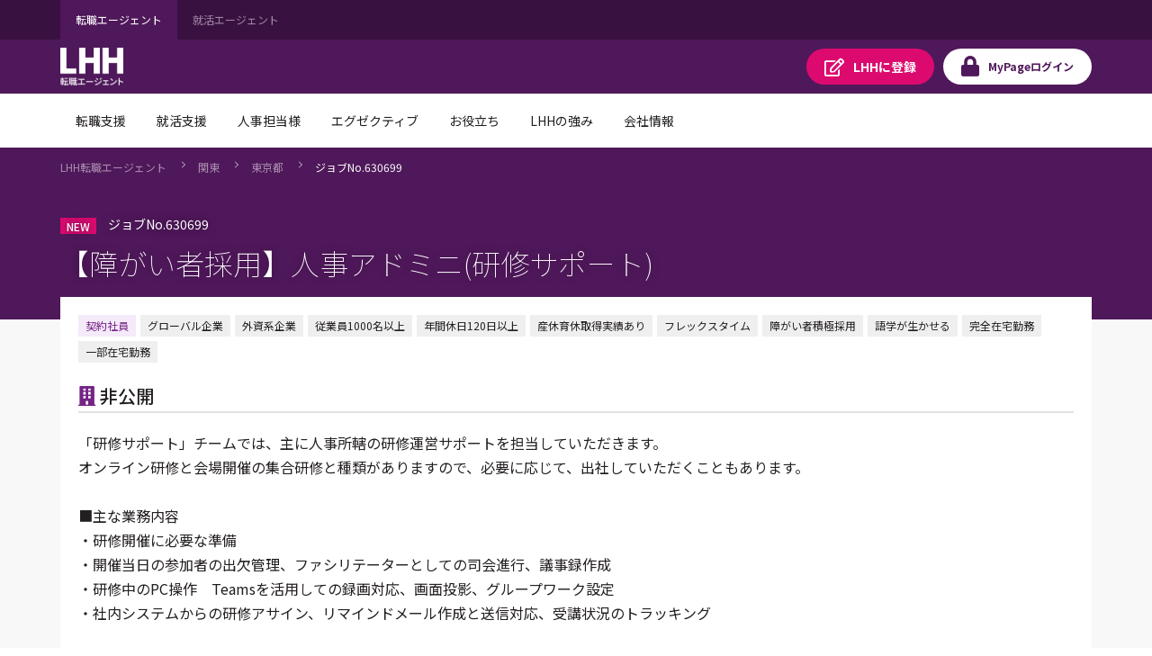

--- FILE ---
content_type: text/html;charset=UTF-8
request_url: https://jp.lhh.com/job/PO_JobDetailP?jobno=630699
body_size: 84370
content:

<!DOCTYPE HTML>

    <head>
<script src="/mypage/static/111213/js/perf/stub.js" type="text/javascript"></script><script src="/mypage/faces/a4j/g/3_3_3.Finalorg.ajax4jsf.javascript.AjaxScript?rel=1762203680000" type="text/javascript"></script><script src="/jslibrary/1752551382258/ui-sfdc-javascript-impl/SfdcCore.js" type="text/javascript"></script><script src="/jslibrary/1746634855258/sfdc/IframeThirdPartyContextLogging.js" type="text/javascript"></script><script src="/mypage/static/111213/js/picklist4.js" type="text/javascript"></script><script src="/jslibrary/1686615502258/sfdc/VFState.js" type="text/javascript"></script><script src="/mypage/resource/1760497914000/PortalFilesSpring/js/jquery.js" type="text/javascript"></script><link class="user" href="/mypage/resource/1760497914000/PortalFilesSpring/css/master.css" rel="stylesheet" type="text/css" /><script src="/jslibrary/1647410351258/sfdc/NetworkTracking.js" type="text/javascript"></script><script>try{ NetworkTracking.init('/_ui/networks/tracking/NetworkTrackingServlet', 'network', '06610000001HOGe'); }catch(x){}try{ NetworkTracking.logPageView();}catch(x){}</script><script>(function(UITheme) {
    UITheme.getUITheme = function() { 
        return UserContext.uiTheme;
    };
}(window.UITheme = window.UITheme || {}));</script><meta HTTP-EQUIV="PRAGMA" CONTENT="NO-CACHE" />
<meta HTTP-EQUIV="Expires" content="Mon, 01 Jan 1990 12:00:00 GMT" />

    <meta charset="utf-8" />
    <meta content="IE=edge" http-equiv="X-UA-Compatible" />
    <meta content="width=device-width,initial-scale=1" name="viewport" />
    <meta content="telephone=no,address=no,email=no" name="format-detection" />
    <link href="/mypage/resource/1680489959000/favicon/Spring/favicon.ico" rel="shortcut icon" />

    <title>&#12304;&#38556;&#12364;&#12356;&#32773;&#25505;&#29992;&#12305;&#20154;&#20107;&#12450;&#12489;&#12511;&#12491;(&#30740;&#20462;&#12469;&#12509;&#12540;&#12488;)&#65288;630699&#65289;&#65372;LHH&#36578;&#32887;&#12456;&#12540;&#12472;&#12455;&#12531;&#12488;</title>
        <meta content="「研修サポート」チームでは、主に人事所轄の研修運営サポートを担当していただきます。
オンライン研修と会場開催の集合研修と種類がありますので、必要に応じて、出社していただくこともあります。

■主な業務内容
・研修開催に必要な準備
・開催当日の参加者の出欠管理、ファシリテーターとしての司会進行、議事録作成
・研修中のPC操作　Teamsを活用しての録画対応、画面投影、グループワーク設定
・社内システムからの研修アサイン、リマインドメール作成と送信対応、受講状況のトラッキング

研修運営に関わる業務がメインですが、社内システムへの申請業務もご担当いただきます。

※本ポジションは、EYストラテジー・アンド・コンサルティング株式会社に出向となります。
※チームを担当する管理者は、障害者職業⽣活相談員、職場適応援助者、キャリアコンサルタント、メンタルヘルスマネジメント検定取得者といった、障がい者雇⽤に理解がある社員です。適性や特性を配慮した業務指⽰のもと、発達障がいや精神障がいをお持ちのメンバーと⾝体に障がいのある⽅も含め60名以上が活躍しています。
※入社後、障がい特性やスキル・強み等を考慮し、配属チームを変更することがあります。" name="description" />
        <meta content="転職,転職エージェント,転職情報,転職サイト,転職支援,求人,求人情報,LHH転職エージェント" name="keywords" />
        <meta content="https://jp.lhh.com/job/PO_JobDetailP?jobno=630699" property="og:url" />
        <meta content="article" property="og:type" />
        <meta content="【障がい者採用】人事アドミニ(研修サポート)（630699）｜LHH転職エージェント" property="og:title" />
        <meta content="「研修サポート」チームでは、主に人事所轄の研修運営サポートを担当していただきます。
オンライン研修と会場開催の集合研修と種類がありますので、必要に応じて、出社していただくこともあります。

■主な業務内容
・研修開催に必要な準備
・開催当日の参加者の出欠管理、ファシリテーターとしての司会進行、議事録作成
・研修中のPC操作　Teamsを活用しての録画対応、画面投影、グループワーク設定
・社内システムからの研修アサイン、リマインドメール作成と送信対応、受講状況のトラッキング

研修運営に関わる業務がメインですが、社内システムへの申請業務もご担当いただきます。

※本ポジションは、EYストラテジー・アンド・コンサルティング株式会社に出向となります。
※チームを担当する管理者は、障害者職業⽣活相談員、職場適応援助者、キャリアコンサルタント、メンタルヘルスマネジメント検定取得者といった、障がい者雇⽤に理解がある社員です。適性や特性を配慮した業務指⽰のもと、発達障がいや精神障がいをお持ちのメンバーと⾝体に障がいのある⽅も含め60名以上が活躍しています。
※入社後、障がい特性やスキル・強み等を考慮し、配属チームを変更することがあります。" property="og:description" />
        <meta content="LHH転職エージェント" property="og:site_name" />
        <meta content="https://www.lhh.com/ja-jp/-/media/images/lhh/common/ogp_logo-lhh-recruit.jpg" property="og:image" />
    <link href="https://jp.lhh.com/job/PO_JobDetailP?jobno=630699" rel="canonical" /><!-- Google Tag Manager -->
<script>(function(w,d,s,l,i){w[l]=w[l]||[];w[l].push({'gtm.start':
new Date().getTime(),event:'gtm.js'});var f=d.getElementsByTagName(s)[0],
j=d.createElement(s),dl=l!='dataLayer'?'&l='+l:'';j.async=true;j.src=
'https://www.googletagmanager.com/gtm.js?id='+i+dl;f.parentNode.insertBefore(j,f);
})(window,document,'script','dataLayer','GTM-WZZ3TXK2');console.log('Google tag manager LHH');</script>
<!-- End Google Tag Manager --><span id="pageId:j_id16">
  <link href="https://fonts.googleapis.com" rel="preconnect" />
  <link href="https://fonts.gstatic.com" rel="preconnect" />
  <link href="https://fonts.googleapis.com/css2?family=Noto+Sans+JP:wght@100;400;500;700&amp;#38;display=swap" rel="stylesheet" /></span>
    
    <style>
        .icon-font._ban-smoking::before{
            content:"\f54d"
         }
    </style>
    
    </head>
    <body class="has-float-area"><!-- Google Tag Manager (noscript) -->
<noscript><iframe src="https://www.googletagmanager.com/ns.html?id=GTM-WZZ3TXK2"
height="0" width="0" style="display:none;visibility:hidden"></iframe></noscript>
<!-- End Google Tag Manager (noscript) -->
        <div id="loader-main">
            <div class="loader-wrapper"></div>
            <div class="loader"></div>
        </div><div id="__next" data-reactroot=""><div class="overflow-hidden_tablet"><header class="tag-ds lhh-2025"></header><main role="main" id="main" class="main tag-ds lhh-2025 bg01" data-test-id="main-content"><div></div><section class="container  pr4 pl4 pl0_tablet pr0_tablet"><div><header class="str-header js-fixed-header">
    <div class="str-header-utility">
        <div class="str-header-utility-inner">
            <ul class="category-list">
                <li><a aria-current="true">転職エージェント</a></li>
                <li><a rel="noopener noreferrer" href="https://www.lhh.com/ja-jp/campus" target="_blank">就活エージェント</a></li>
            </ul>
        </div>
    </div>
    <div class="str-header-inner">
        <span class="company-logo js-fixed-header-logo">
            <a href="https://www.lhh.com/ja-jp">
                <img src="https://www.lhh.com/-/media/Project/LHH/LhhJP/SFDC_parts/logo_lhh_white.png?la=ja-jp" alt="LHH｜アデコグループの転職エージェント">
            </a>
        </span>
        <ul class="button-list js-fixed-header-button">
            <li><a href="/mypage/PO_RegistP" class="button _regist" target="_blank"><span class="omit">LHHに</span>登録</a>
            </li>
            <li><a href="/login?serviceType=E&amp;startURL=PO_MyTopL" class="button _login"><span
                        class="omit">MyPage</span>ログイン</a></li>
        </ul>
<style>
/*
cancel added master.css on 8/28 for mypage header

#drop-nav-label2, #drop-nav-label3,
#menu-nav-label2, #menu-nav-label3
are converted to 2 -> 22, 3 -> 33
*/
.str-header .str-header-inner .menu .menu-content .menu-nav-global>.nav-list>li>a {
	display: flex !important;
	visibility: visible !important;
	pointer-events: auto !important;
}
.str-header .str-header-inner .menu .menu-content .menu-nav-global>.nav-list>li>a[role=tab]::after {
	display: flex !important;
	visibility: visible !important;
	pointer-events: auto !important;
}
.str-header .str-header-inner .menu .menu-content .menu-nav-global .menu-nav-panel[aria-hidden=true] {
	display: none !important;
}
.str-header .str-header-inner .menu .menu-content .menu-nav-global .menu-nav-panel .menu-nav-panel-inner .nav-grid .nav-grid-item._top {
	font-weight: normal !important;
}
</style>
        <div class="menu js-menu">
            <a href="#menu-content" class="button _menu js-menu-hook"><span>メニュー</span></a>
            <div id="menu-content" class="menu-content">
                <nav class="menu-nav-global">
                    <ul class="nav-list js-menu-list">
                        <li>
                            <a href="#menu-nav-panel0" id="menu-nav-label0" class="js-menu-list-hook">転職支援</a>
                            <div class="menu-nav-panel js-menu-list-content" id="menu-nav-panel0">
                                <div class="menu-nav-panel-inner">
                                    <div class="nav-grid">
                                        <div class="nav-grid-item _top"><a href="https://www.lhh.com/ja-jp/individuals"
                                                class="nav-link">転職支援</a></div>
                                        <div class="nav-grid-item">
                                            <ul class="nav-link-list">
                                                <li><a href="/job/PO_JobSearchP"
                                                        class="nav-link">求人検索</a></li>
                                                <li><a href="/mypage/PO_RegistP"
                                                        class="nav-link">LHHに登録</a></li>
                                                <li><a href="https://www.lhh.com/ja-jp/individuals/nps"
                                                        class="nav-link">お客様からの評価（NPS）</a></li>
                                            </ul>
                                        </div>
                                    </div>
                                </div>
                            </div>
                        </li>
                        <li>
                            <a href="#menu-nav-panel1" id="menu-nav-label1" class="js-menu-list-hook">就活支援</a>
                            <div class="menu-nav-panel js-menu-list-content" id="menu-nav-panel1">
                                <div class="menu-nav-panel-inner">
                                    <div class="nav-grid">
                                        <div class="nav-grid-item _top"><a href="https://www.lhh.com/ja-jp/campus"
                                                class="nav-link">就活支援</a></div>
                                        <div class="nav-grid-item">
                                            <ul class="nav-link-list">
                                                <li><a href="https://www.lhh.com/ja-jp/campus/service"
                                                        class="nav-link">サービス紹介</a></li>
                                            </ul>
                                        </div>
                                    </div>
                                </div>
                            </div>
                        </li>
                        <li>
                            <a href="#menu-nav-panel22" id="menu-nav-label22" class="js-menu-list-hook">人事担当様</a>
                            <div class="menu-nav-panel js-menu-list-content" id="menu-nav-panel22">
                                <div class="menu-nav-panel-inner">
                                    <div class="nav-grid">
                                        <div class="nav-grid-item _top"><a href="https://www.lhh.com/ja-jp/organizations"
                                                class="nav-link">人事担当様</a></div>
                                        <div class="nav-grid-item">
                                            <ul class="nav-link-list">
                                                <li><a href="https://www.lhh.com/ja-jp/organizations/recruitment-solutions"
                                                        class="nav-link">採用支援</a></li>
                                                <li><a href="https://www.lhh.com/ja-jp/organizations/leadership-development-and-coaching"
                                                        class="nav-link">リーダーシップ開発</a></li>
                                                <li><a href="https://www.lhh.com/ja-jp/organizations/outplacement"
                                                        class="nav-link">再就職支援</a></li>
                                            </ul>
                                        </div>
                                        <div class="nav-grid-item">
                                            <ul class="nav-link-list">
                                                <li><a href="https://www.lhh.com/ja-jp/organizations/career-mobility"
                                                        class="nav-link">キャリアモビリティ</a></li>
                                                <li><a href="https://www.lhh.com/ja-jp/organizations/executive-solutions"
                                                        class="nav-link">エグゼクティブ人材支援</a></li>
                                                <li><a href="https://www.lhh.com/ja-jp/organizations/upskill-your-capabilities" 
                                                        class="nav-link">人材育成</a></li>
                                            </ul>
                                        </div>
                                    </div>
                                </div>
                            </div>
                        </li>
                        <li>
                            <a href="#menu-nav-panel33" id="menu-nav-label33" class="js-menu-list-hook">エグゼクティブ</a>
                            <div class="menu-nav-panel js-menu-list-content" id="menu-nav-panel33">
                                <div class="menu-nav-panel-inner">
                                    <div class="nav-grid">
                                        <div class="nav-grid-item _top"><a href="https://www.lhh.com/ja-jp/executives"
                                                class="nav-link">エグゼクティブ</a></div>
                                        <div class="nav-grid-item">
                                            <ul class="nav-link-list">
                                                <li><a href="https://www.lhh.com/ja-jp/organizations/recruitment-solutions/executive-search"
                                                        class="nav-link">エグゼクティブサーチ</a></li>
                                                <li><a href="https://www.lhh.com/ja-jp/executives/iceo"
                                                        class="nav-link">エグゼクティブキャリア相談</a></li>
                                            </ul>
                                        </div>
                                    </div>
                                </div>
                            </div>
                        </li>
                        <li>
                            <a href="#menu-nav-panel4" id="menu-nav-label4" class="js-menu-list-hook">お役立ち</a>
                            <div class="menu-nav-panel js-menu-list-content" id="menu-nav-panel4">
                                <div class="menu-nav-panel-inner">
                                    <div class="nav-grid">
                                        <div class="nav-grid-item _top"><a href="https://www.lhh.com/ja-jp/insights" class="nav-link">お役立ち</a>
                                        </div>
                                        <div class="nav-grid-item">
                                            <ul class="nav-link-list">
                                                <li><a href="https://www.lhh.com/ja-jp/insights" class="nav-link">すべての記事</a></li>
                                                <li><a href="https://www.lhh.com/ja-jp/salary-guide" class="nav-link">サラリーガイド</a></li>
                                            </ul>
                                        </div>
                                    </div>
                                </div>
                            </div>
                        </li>
                        <li>
                            <a href="#menu-nav-panel5" id="menu-nav-label5" class="js-menu-list-hook">LHHの強み</a>
                            <div class="menu-nav-panel js-menu-list-content" id="menu-nav-panel5">
                                <div class="menu-nav-panel-inner">
                                    <div class="nav-grid">
                                        <div class="nav-grid-item _top"><a href="https://www.lhh.com/ja-jp/our-expertise" class="nav-link">LHHの強み</a>
                                        </div>
                                        <div class="nav-grid-item">
                                            <ul class="nav-link-list">
                                                <li><a href="https://www.lhh.com/ja-jp/our-expertise/industries" class="nav-link">当社の専門性</a></li>
                                                <li><a href="https://www.lhh.com/ja-jp/our-expertise/practices" class="nav-link">専門分野</a></li>
                                                <li><a href="https://www.lhh.com/ja-jp/our-expertise/diversity-equity-and-inclusion" class="nav-link">DEI（多様性・公平性・包括性）</a></li>
                                            </ul>
                                        </div>
                                    </div>
                                </div>
                            </div>
                        </li>
                        <li>
                            <a href="#menu-nav-panel6" id="menu-nav-label6" class="js-menu-list-hook">会社情報</a>
                            <div class="menu-nav-panel js-menu-list-content" id="menu-nav-panel6">
                                <div class="menu-nav-panel-inner">
                                    <div class="nav-grid">
                                        <div class="nav-grid-item _top"><a href="https://www.lhh.com/ja-jp/about-us" class="nav-link">会社情報</a>
                                        </div>
                                        <div class="nav-grid-item">
                                            <ul class="nav-link-list">
                                                <li><a href="https://www.lhh.com/ja-jp/about-us/our-story" class="nav-link">LHHの歩み</a></li>
                                                <li><a href="https://www.lhh.com/ja-jp/about-us/our-team" class="nav-link">チーム紹介</a></li>
                                                <li><a href="https://www.lhh.com/ja-jp/about-us/our-culture" class="nav-link">企業文化</a></li>
                                            </ul>
                                        </div>
                                        <div class="nav-grid-item">
                                            <ul class="nav-link-list">
                                                <li><a href="https://www.lhh.com/ja-jp/about-us/our-story" class="nav-link">LHHで働く</a></li>
                                                <li><a href="https://www.lhh.com/ja-jp/about-us/our-presence" class="nav-link">拠点情報</a></li>
                                            </ul>
                                        </div>
                                    </div>
                                </div>
                            </div>
                        </li>
                    </ul>
                </nav>
                <div class="menu-utility">
                    <div class="menu-utility-inner">
                        <ul class="category-list">
                            <li><a aria-current="true">転職エージェント</a></li>
                            <li><a href="https://www.lhh.com/ja-jp/campus" target="_blank">就活エージェント <span
                                        class="mod-icon-blank">新規ウィンドウで開く</span></a></li>
                        </ul>
                    </div>
                </div>
            </div>
        </div>
    </div>
</header>
<nav class="str-nav-global js-drop-nav js-fixed-header-nav">
    <ul class="nav-list js-drop-nav-list">
        <li>
            <a href="https://www.lhh.com/ja-jp/individuals" id="drop-nav-label0" class="js-drop-nav-hook">転職支援</a>
            <div id="drop-nav-panel0" class="drop-nav-panel js-drop-nav-content">
                <div class="drop-nav-panel-inner">
                    <div class="nav-grid">
                        <div class="nav-grid-item _top"><a href="https://www.lhh.com/ja-jp/individuals" class="nav-link">転職支援</a></div>
                        <div class="nav-grid-item">
                            <ul class="nav-link-list">
                                <li><a href="/job/PO_JobSearchP" class="nav-link">求人検索</a></li>
                                <li><a href="/mypage/PO_RegistP" class="nav-link">LHHに登録</a></li>
                                <li><a href="https://www.lhh.com/ja-jp/individuals/nps" class="nav-link">お客様からの評価（NPS）</a></li>
                            </ul>
                        </div>
                    </div>
                </div>
            </div>
        </li>
        <li>
            <a href="https://www.lhh.com/ja-jp/campus" id="drop-nav-label1" class="js-drop-nav-hook">就活支援</a>
            <div id="drop-nav-panel1" class="drop-nav-panel js-drop-nav-content">
                <div class="drop-nav-panel-inner">
                    <div class="nav-grid">
                        <div class="nav-grid-item _top"><a href="https://www.lhh.com/ja-jp/campus" class="nav-link">就活支援</a></div>
                        <div class="nav-grid-item">
                            <ul class="nav-link-list">
                                <li><a href="https://www.lhh.com/ja-jp/campus/service" class="nav-link">サービス紹介</a></li>
                            </ul>
                        </div>
                    </div>
                </div>
            </div>
        </li>
        <li>
            <a href="https://www.lhh.com/ja-jp/organizations" id="drop-nav-label22" class="js-drop-nav-hook">人事担当様</a>
            <div id="drop-nav-panel22" class="drop-nav-panel js-drop-nav-content">
                <div class="drop-nav-panel-inner">
                    <div class="nav-grid">
                        <div class="nav-grid-item _top"><a href="https://www.lhh.com/ja-jp/organizations" class="nav-link">人事担当様</a>
                        </div>
                        <div class="nav-grid-item">
                            <ul class="nav-link-list">
                                <li><a href="https://www.lhh.com/ja-jp/organizations/recruitment-solutions" class="nav-link">採用支援</a>
                                </li>
                                <li><a href="https://www.lhh.com/ja-jp/organizations/leadership-development-and-coaching" class="nav-link">リーダーシップ開発</a>
                                </li>
                                <li><a href="https://www.lhh.com/ja-jp/organizations/outplacement" class="nav-link">再就職支援</a></li>
                            </ul>
                        </div>
                        <div class="nav-grid-item">
                            <ul class="nav-link-list">
                                <li><a href="https://www.lhh.com/ja-jp/organizations/career-mobility" class="nav-link">キャリアモビリティ</a></li>
                                <li><a href="https://www.lhh.com/ja-jp/organizations/executive-solutions" class="nav-link">エグゼクティブ人材支援</a>
                                </li>
                                <li><a href="https://www.lhh.com/ja-jp/organizations/upskill-your-capabilities" class="nav-link">人材育成</a></li>
                            </ul>
                        </div>
                    </div>
                </div>
            </div>
        </li>
        <li>
            <a href="https://www.lhh.com/ja-jp/executives" id="drop-nav-label33" class="js-drop-nav-hook">エグゼクティブ</a>
            <div id="drop-nav-panel33" class="drop-nav-panel js-drop-nav-content">
                <div class="drop-nav-panel-inner">
                    <div class="nav-grid">
                        <div class="nav-grid-item _top"><a href="https://www.lhh.com/ja-jp/executives" class="nav-link">エグゼクティブ</a></div>
                        <div class="nav-grid-item">
                            <ul class="nav-link-list">
                                <li><a href="https://www.lhh.com/ja-jp/organizations/recruitment-solutions/executive-search" class="nav-link">エグゼクティブサーチ</a></li>
                                <li><a href="https://www.lhh.com/ja-jp/executives/iceo" class="nav-link">エグゼクティブキャリア相談</a></li>
                            </ul>
                        </div>
                    </div>
                </div>
            </div>
        </li>
        <li>
            <a href="https://www.lhh.com/ja-jp/insights" id="drop-nav-label4" class="js-drop-nav-hook">お役立ち</a>
            <div id="drop-nav-panel4" class="drop-nav-panel js-drop-nav-content">
                <div class="drop-nav-panel-inner">
                    <div class="nav-grid">
                        <div class="nav-grid-item _top"><a href="https://www.lhh.com/ja-jp/insights" class="nav-link">お役立ち</a></div>
                        <div class="nav-grid-item">
                            <ul class="nav-link-list">
                                <li><a href="https://www.lhh.com/ja-jp/insights" class="nav-link">すべての記事</a></li>
                                <li><a href="https://www.lhh.com/ja-jp/salary-guide" class="nav-link">サラリーガイド</a></li>
                            </ul>
                        </div>
                    </div>
                </div>
            </div>
        </li>
        <li>
            <a href="https://www.lhh.com/ja-jp/our-expertise" id="drop-nav-label5" class="js-drop-nav-hook">LHHの強み</a>
            <div id="drop-nav-panel5" class="drop-nav-panel js-drop-nav-content">
                <div class="drop-nav-panel-inner">
                    <div class="nav-grid">
                        <div class="nav-grid-item _top"><a href="https://www.lhh.com/ja-jp/our-expertise" class="nav-link">LHHの強み</a></div>
                        <div class="nav-grid-item">
                            <ul class="nav-link-list">
                                <li><a href="https://www.lhh.com/ja-jp/our-expertise/industries" class="nav-link">当社の専門性</a></li>
                                <li><a href="https://www.lhh.com/ja-jp/our-expertise/practices" class="nav-link">専門分野</a></li>
                                <li><a href="https://www.lhh.com/ja-jp/our-expertise/diversity-equity-and-inclusion" class="nav-link">DEI（多様性・公平性・包括性）</a></li>
                            </ul>
                        </div>
                    </div>
                </div>
            </div>
        </li>
        <li>
            <a href="https://www.lhh.com/ja-jp/about-us" id="drop-nav-label6" class="js-drop-nav-hook">会社情報</a>
            <div id="drop-nav-panel6" class="drop-nav-panel js-drop-nav-content">
                <div class="drop-nav-panel-inner">
                    <div class="nav-grid">
                        <div class="nav-grid-item _top"><a href="https://www.lhh.com/ja-jp/about-us" class="nav-link">会社情報</a></div>
                        <div class="nav-grid-item">
                            <ul class="nav-link-list">
                                <li><a href="https://www.lhh.com/ja-jp/about-us/our-story" class="nav-link">LHHの歩み</a></li>
                                <li><a href="https://www.lhh.com/ja-jp/about-us/our-team" class="nav-link">チーム紹介</a></li>
                                <li><a href="https://www.lhh.com/ja-jp/about-us/our-culture" class="nav-link">企業文化</a></li>
                            </ul>
                        </div>
                        <div class="nav-grid-item">
                            <ul class="nav-link-list">
                                <li><a href="https://www.lhh.com/ja-jp/about-us/our-story" class="nav-link">LHHで働く</a></li>
                                <li><a href="https://www.lhh.com/ja-jp/about-us/our-presence" class="nav-link">拠点情報</a></li>
                            </ul>
                        </div>
                    </div>
                </div>
            </div>
        </li>
    </ul>
</nav></div></section><div></div></main><footer role="contentinfo" class="tag-ds lhh-2025"></footer></div></div><span id="pageId:exceptionPanel"><span id="pageId:exceptionMessage"></span></span><span id="pageId:j_id52">
            <div class="mod-pagetitle-01">
                <div class="inner">
                    <nav aria-label="Breadcrumb" class="breadcrumb">
                        <ul class="breadcrumb-list">
                            
                            
                            <li><a href="https://www.lhh.com/ja-jp/">LHH&#36578;&#32887;&#12456;&#12540;&#12472;&#12455;&#12531;&#12488;</a></li> 
                            
                            <li><a href="/job/PO_JobListP?prefecture=千葉県_群馬県_茨城県_神奈川県_埼玉県_栃木県_東京都">&#38306;&#26481;</a></li>
                            <li><a href="/job/PO_JobListP?prefecture=東京都">&#26481;&#20140;&#37117;</a></li>
                            
                            <li><a aria-current="page">&#12472;&#12519;&#12502;No.630699</a></li>
                        </ul>
                    </nav>
                    <h1 class="title">
                        <span class="job-number"><span id="pageId:j_id54">
                                <span class="mod-badge-01">NEW</span></span>
                            &#12472;&#12519;&#12502;No.630699
                        </span>
                        &#12304;&#38556;&#12364;&#12356;&#32773;&#25505;&#29992;&#12305;&#20154;&#20107;&#12450;&#12489;&#12511;&#12491;(&#30740;&#20462;&#12469;&#12509;&#12540;&#12488;)
                    </h1>
                </div>
            </div>
            <div class="str-container _bgcolor">
                <div class="str-content _lead">
                    <div class="container-box-wrap">
                        <div class="container-box">
                            <div class="content">
                                <ul class="job-tag-list">
                                        <li class="emphasis">&#22865;&#32004;&#31038;&#21729;</li><li>グローバル企業</li><li>外資系企業</li><li>従業員1000名以上</li><li>年間休日120日以上</li><li>産休育休取得実績あり</li><li>フレックスタイム</li><li>障がい者積極採用</li><li>語学が生かせる</li><li>完全在宅勤務</li><li>一部在宅勤務</li>
                                </ul>
                                <h2 class="heading-company icon-font _building-solid">&#38750;&#20844;&#38283;</h2>
                                <div class="area-content-01">
                                    <div class="content">
                                        <p class="text">「研修サポート」チームでは、主に人事所轄の研修運営サポートを担当していただきます。<br/>オンライン研修と会場開催の集合研修と種類がありますので、必要に応じて、出社していただくこともあります。<br/><br/>■主な業務内容<br/>・研修開催に必要な準備<br/>・開催当日の参加者の出欠管理、ファシリテーターとしての司会進行、議事録作成<br/>・研修中のPC操作　Teamsを活用しての録画対応、画面投影、グループワーク設定<br/>・社内システムからの研修アサイン、リマインドメール作成と送信対応、受講状況のトラッキング<br/><br/>研修運営に関わる業務がメインですが、社内システムへの申請業務もご担当いただきます。<br/><br/>※本ポジションは、EYストラテジー・アンド・コンサルティング株式会社に出向となります。<br/>※チームを担当する管理者は、障害者職業⽣活相談員、職場適応援助者、キャリアコンサルタント、メンタルヘルスマネジメント検定取得者といった、障がい者雇⽤に理解がある社員です。適性や特性を配慮した業務指⽰のもと、発達障がいや精神障がいをお持ちのメンバーと⾝体に障がいのある⽅も含め60名以上が活躍しています。<br/>※入社後、障がい特性やスキル・強み等を考慮し、配属チームを変更することがあります。
                                        </p>
                                        <div class="mod-media-comment-01">
                                            <div class="content">
                                                <p class="mod-paragraph-01">基本在宅勤務なので通勤負担なく落ち着いて業務に取り組めます。<br/>【実勤務地】東京都/千代田区有楽町/1丁目１－２　東京ミッドタウン日比谷　日比谷三井タワー
                                                </p>
                                            </div>
                                            <div class="media">
                                                <img src="/mypage/resource/1583382451000/DummyUserPhoto" />
                                                <div class="caption">
                                                    &#12467;&#12531;&#12469;&#12523;&#12479;&#12531;&#12488;
                                                    <span class="name">枝 百合
                                                    </span>
                                                </div>
                                            </div>
                                        </div>
                                    </div>
                                </div>
                            </div>
                        </div>
                    </div>
                </div>
<form id="pageId:j_id77" name="pageId:j_id77" method="post" action="/job/PO_JobDetailP" enctype="application/x-www-form-urlencoded">
<input type="hidden" name="pageId:j_id77" value="pageId:j_id77" />

                    <div class="str-content _col2 _nav-conversion">
                        <div class="str-main-column">
                            <div class="container-box" id="anchor-01">
                                <div class="head">
                                    <h2 class="icon-font _file-alt-solid title">&#21215;&#38598;&#35201;&#38917;</h2>
                                </div>
                                <div class="content">
                                    <table class="table-conditions">
                                        <colgroup>
                                            <col />
                                            <col />
                                        </colgroup>
                                        <tbody>
                                            <tr>
                                                <th>
                                                    <span class="icon-font _briefcase">&#32887;&#31278;</span>
                                                </th>
                                                <td>
                                                    <b>&#20107;&#21209;&#31995;&#65295;&#19968;&#33324;&#20107;&#21209;&#12539;OA&#20107;&#21209;&#12289;&#32076;&#29702;&#12539;&#36001;&#21209;&#31995;&#65295;&#32076;&#29702;&#12450;&#12471;&#12473;&#12479;&#12531;&#12488;&#12289;&#20154;&#20107;&#12539;&#21172;&#21209;&#31995;&#65295;&#20154;&#20107;&#12450;&#12471;&#12473;&#12479;&#12531;&#12488;</b>
                                                </td>
                                            </tr>
                                            <tr>
                                                <th>
                                                    <span class="icon-font _wallet">&#24180;&#21454;</span>
                                                </th>
                                                <td>
                                                    <b>272&#19975;&#20870;&#65374;300&#19975;&#20870;</b>
                                                </td>
                                            </tr>
                                            <tr>
                                                <th>
                                                    <span class="icon-font _map-marker-alt">&#21220;&#21209;&#22320;</span>
                                                </th>
                                                <td>
                                                    <b>&#26481;&#20140;&#37117;</b>
                                                </td>
                                            </tr>
                                            <tr>
                                                <th>
                                                    <span class="icon-font _address-card-solid">&#24540;&#21215;&#36039;&#26684;</span>
                                                </th>
                                                <td>＜必須＞<br/>・基本は在宅勤務ですが、必要時に出社できることが必須となります。<br/>・MS Officeスキル(Excel・Word・PPT)、Teams操作<br/>・基本的なビジネスマナー<br/>・システム表記に抵抗のない英語力<br/>・他部署とコミュニケーションをとることに抵抗のない方<br/>・チームワークやメンバーと協力して進めることのできる方<br/>・向学心があり、日々勉強することに抵抗がない方<br/>・短時間勤務を希望する場合、社内のルールに基づき、ご自身で申請や手続きができる方<br/>・臨機応変な対応が苦にならない方<br/><br/><br/>＜歓迎＞<br/>・ビジネスレベルの読み・書きができる英語力<br/>・細かい作業が苦にならない方<br/>・仕事を通して楽しみを見つけることができる方<br/>・他部署の方のサポート業務に喜びを感じる方<br/>・連続する同じ業務を楽しめる方
                                                </td>
                                            </tr>
                                            <tr>
                                                <th>
                                                    <span class="icon-font _graduation-cap">&#23398;&#27508;</span>
                                                </th>
                                                <td>
                                                </td>
                                            </tr>
                                            <tr>
                                                <th><span class="icon-font _file-alt">&#38599;&#29992;&#24418;&#24907;</span></th>
                                                <td>
                                                    <span>&#22865;&#32004;&#31038;&#21729;</span>
                                                </td>
                                            </tr>
                                            <tr><th><span class="icon-font _clock-solid">&#21220;&#21209;&#26178;&#38291;</span></th>
                                                <td>09:30-17:30 ※フレックス制あり<br/>[実働時間] 07時間00分<br/>時間外勤務：月平均 0～5時間程度
                                                </td>
                                            </tr>
                                            <tr><th><span class="icon-font _calendar-alt-solid">&#20241;&#26085;&#12539;&#20241;&#26247;</span></th><td>土、日、祝日<br/>年間休日　120日<br/>年末年始休暇、育児休暇、慶弔休暇、その他休暇<br/>創業記念日、特別休暇</td></tr>
                                            <tr><th><span class="icon-font _hand-holding-heart">&#24453;&#36935;&#12539;&#31119;&#21033;&#21402;&#29983;</span></th><td>その他待遇・福利厚生<br/>選択制確定拠出企業型年金制度（2年目以降加入可）、慶弔見舞金、団体生命保険、契約施設・ホテル・スポーツクラブ等割引利用、各種クラブ活動 等  【受動喫煙】敷地内禁煙<br/>健康保険、厚生年金、労災、雇用保険<br/>その他手当</td></tr>
                                            
                                            <tr><th><span class="icon-font _ban-smoking">&#21463;&#21205;&#21931;&#29017;&#38450;&#27490;&#25514;&#32622;</span></th><td>敷地内禁煙</td></tr>                                            
                                        </tbody>
                                    </table>
                                </div>
                            </div>
                            <div class="container-box" id="anchor-02">
                                <div class="head">
                                    <h2 class="icon-font _newspaper-solid title">&#20225;&#26989;&#24773;&#22577;</h2>
                                </div>
                                <div class="content">
                                    <table class="table-conditions">
                                        <colgroup>
                                            <col />
                                            <col />
                                        </colgroup>
                                        <tbody>
                                            <tr><th>&#20225;&#26989;&#21517;</th><td>&#38750;&#20844;&#38283;</td></tr>
                                             <tr>
                                                <th>&#26989;&#31278;&#12539;&#36039;&#26412;</th>
                                                <td>コンサルティング・会計・法律系（ビジネスコンサルタント・シンクタンク・コンサルティングファーム）<br/>&#12504;&#12483;&#12489;&#12458;&#12501;&#12451;&#12473;&#65306;&#28023;&#22806;
                                                </td>
                                            </tr>
                                        </tbody>
                                    </table>
                                </div>
                            </div>
                            <div class="container-box js-effect-visible-position">
                                <div class="content">
                                    <ul class="mod-button-list">
                                        <li>
        <a class="mod-button-01 _type-04 _large" href="/mypage/PO_JobApplyP?jobno=630699">
            <span>
                    &#24540;&#21215;&#12377;&#12427;
            </span>
        </a>
                                        </li>
                                        <li>
        <button Class="mod-button-01 _large is-disabled w-full js-dialog" href="javascript:void(0)" id="keepList">
            <span class="icon-font _heart">
                &#12461;&#12540;&#12503;&#12377;&#12427;
            </span>
        </button>
                                        </li>
                                    </ul>
                                </div>
                            </div>
                        </div>
                        <div class="str-sub-column">
                            <div class="side-conversion-panel">
                                <div class="inner conversion-area js-effect-visible-form">
                                    <h2 class="title">&#12304;&#38556;&#12364;&#12356;&#32773;&#25505;&#29992;&#12305;&#20154;&#20107;&#12450;&#12489;&#12511;&#12491;(&#30740;&#20462;&#12469;&#12509;&#12540;&#12488;)</h2>
                                    <ul class="info-list">
                                        <li class="icon-font _briefcase">&#20107;&#21209;&#31995;&#65295;&#19968;&#33324;&#20107;&#21209;&#12539;OA&#20107;&#21209;&#12289;&#32076;&#29702;&#12539;&#36001;&#21209;&#31995;&#65295;&#32076;&#29702;&#12450;&#12471;&#12473;&#12479;&#12531;&#12488;&#12289;&#20154;&#20107;&#12539;&#21172;&#21209;&#31995;&#65295;&#20154;&#20107;&#12450;&#12471;&#12473;&#12479;&#12531;&#12488;</li>
                                        <li class="icon-font _wallet">272&#19975;&#20870;&#65374;300&#19975;&#20870;</li>
                                        <li class="icon-font _map-marker-alt">&#26481;&#20140;&#37117;</li>
                                    </ul>
                                    <div class="mod-button-block _type-col2">
                                        <div class="col _apply">
        <a class="mod-button-01 _type-04 _large" href="/mypage/PO_JobApplyP?jobno=630699">
            <span>
                    &#24540;&#21215;&#12377;&#12427;
            </span>
        </a>
                                        </div>
                                        <div class="col _keep"><span id="pageId:j_id77:j_id127:j_id128:j_id129"><script id="pageId:j_id77:j_id127:j_id128:j_id130" type="text/javascript">insertKeepList=function(){A4J.AJAX.Submit('pageId:j_id77',null,{'similarityGroupingId':'pageId:j_id77:j_id127:j_id128:j_id130','oncomplete':function(request,event,data){checkForError(false);},'parameters':{'pageId:j_id77:j_id127:j_id128:j_id130':'pageId:j_id77:j_id127:j_id128:j_id130'} } )};
</script><script id="pageId:j_id77:j_id127:j_id128:j_id131" type="text/javascript">deleteKeepList=function(){A4J.AJAX.Submit('pageId:j_id77',null,{'similarityGroupingId':'pageId:j_id77:j_id127:j_id128:j_id131','oncomplete':function(request,event,data){checkForError(false);},'parameters':{'pageId:j_id77:j_id127:j_id128:j_id131':'pageId:j_id77:j_id127:j_id128:j_id131'} } )};
</script></span>
        <button Class="mod-button-01 _large is-disabled w-full js-dialog" href="javascript:void(0)" id="keepList">
            <span class="icon-font _heart">
                &#12461;&#12540;&#12503;&#12377;&#12427;
            </span>
        </button><span id="pageId:j_id77:j_id127:j_id128:j_id138">
        <script type="text/javascript">
            // To check for error condition
            function checkForError(errorMessage) {
                console.log(errorMessage);
                if (errorMessage) {
                    window.ADECCO_COMMON.keepOverFlg = true;
                } else {
                    window.ADECCO_COMMON.keepOverFlg = false;
                }
            }
            $(document).ready(function(){
                // キープリストの削除ボタン押下イベント
                $(".js-keeplist").on("click", ".mod-button-01._small._type-04", function () {
                    // キープ状態の取得
                    var keepListFlg = $(this).closest('.js-keeplist').children('span').children('#hiddenKeepListId').text();

                    // キープしている場合のみ削除処理をコールする
                    if(keepListFlg == 'true'){
                        // キープリスト削除処理を行う
                        deleteKeepList();
                    }
                });
                // キープリストの追加ボタン押下イベント
                $(".js-keeplist").on("click" ,".mod-button-01._type-02._large.js-keeplist-hook", function () {
                    // キープ状態の取得
                    var keepListFlg = $(this).closest('.js-keeplist').children('span').children('#hiddenKeepListId').text();

                    // キープしていない場合のみ登録処理をコールする
                    if(keepListFlg == 'false'){
                        // キープリスト登録処理を行う
                        insertKeepList();
                    }
                });

                // check for the error
                if (false) {
                    window.ADECCO_COMMON.keepOverFlg = true;
                }
                else {
                    window.ADECCO_COMMON.keepOverFlg = false;
                }
            });
        </script></span>
                                        </div>
                                    </div>
                                </div>
                                <div class="inner anchor-area">
                                    <ul class="anchor-list">
                                        <li><a class="icon-font _file-alt-solid js-effect-current js-smooth-scroll" data-effect-group="side-nav" href="#anchor-01">&#21215;&#38598;&#35201;&#38917;</a></li>
                                        <li><a class="icon-font _newspaper-solid js-effect-current js-smooth-scroll" data-effect-group="side-nav" href="#anchor-02">&#20225;&#26989;&#24773;&#22577;</a></li>
                                    </ul>
                                </div>
                            </div>
                        </div>
                    </div>
                    <div class="str-content"><div id="__next" data-reactroot=""><div class="overflow-hidden_tablet"><header class="tag-ds lhh-2025"></header><main role="main" id="main" class="main tag-ds lhh-2025 bg01" data-test-id="main-content"><div></div><section class="container  pr4 pl4 pl0_tablet pr0_tablet"><div><div class="mod-button-block">
<a href="/job/PO_JobSearchP" class="mod-button-01"><span>求人検索ページへ戻る</span></a>
</div><!-- /.mod-button-block --></div></section><div></div></main><footer role="contentinfo" class="tag-ds lhh-2025"></footer></div></div>
                    </div><span id="pageId:j_id77:j_id143">
    <div class="sticky-nav js-sticky-nav js-effect-visible">
        <div class="sticky-nav-top">
            <a class="button" href="#top"><span>&#12506;&#12540;&#12472;&#12488;&#12483;&#12503;&#12408;&#25147;&#12427;</span></a>
        </div>
    </div></span><div id="pageId:j_id77:j_id156"></div>
</form><span id="ajax-view-state-page-container" style="display: none"><span id="ajax-view-state" style="display: none"><input type="hidden"  id="com.salesforce.visualforce.ViewState" name="com.salesforce.visualforce.ViewState" value="i:AAAAWXsidCI6IjAwRDEwMDAwMDAwNjJPYSIsInYiOiIwMkcxMDAwMDAwMDkxdDIiLCJhIjoidmZlbmNyeXB0aW9ua2V5IiwidSI6IjAwNTEwMDAwMDA5WEVwcCJ9HMbegG6QYAZoKGzS2CUO+jUqfh38jfWOInscAQAAAZpdsjw8gXDt2gkQjn/+gvg40GWyFaZXtWfaCZcVwbmd8OaLnJsOemv4E+m0G1M5TnFBuT72R5o/zwP8r4jAAuy352kJFnC45Tb4QGro/4G+oV3WyMc4YriZz0EmAgS3rS6FCsCMbDJhdjy3EHJujI6C7YaCAz/U6G4aHg55b3w5hMQyxrXbgJ7FCZFDOx2/xUjegsv+/qoLxBaddBzFS7vB1BCF0HwHORo4HThmNyhHA26VHFJ+/eG3eZC7/eLmq8Si2afu/Fc7FrCWeRCk6C+zPL+QOUZvYYvBE3aVDxdjqyZ/R1SqfhpS6Z9n2S7difLdNPvJIOyIw2clE3GWhbbOhh9rM4tfjPwtk5QCCtsEuD0W5a2ms989/2vWDZV3lZiKJwEj3EpLgBV/yvNa2sG7roB6ftWADy91Ke8q4JSO2L1wABheBMGdAiW3gw7SUf+NNpI3HPaYfVlmzs4QCi0ctM6HK/iyWY3VwUpoUWjZUhVGA24RCyesCzvDf6ofyrWJrLUCArZTMCDieayOyIa8vDcyGgah+yYgGDpFpKey5oHWKgFnwFFzLhl9gl5Kj1tvDeU3SQQed900Gx2WEVTe0iGFB0GyfHsup5uM3yEbuPN0BiDNPLfO+TlSXlmOj9Wa/JlPCvP/ge4C9TMx7gVsZTeAKEgISiceHadr3KlIW7wbHqFhwBtnj4i7oaPnjiywm7k0hWsQ1HpHpGEWEPY7M9hU+BlTxyaOso/IbwpWswAuaCt34Hvug3y3FFvzMdA2DeTHxUVcrh6n/LUDeapB0UZ/30Ja5GhGcHsNkUD3lBu78rOz8mV5krWU7QSzvETvufK/VP948bhT0D3AgmviYMQvgM4obMKO9GVbSLo1r5xbGo52P94LnmOLlAjPzAGP61Ir8OO5zL/lium74nJPztg2eZ8kxQXOFpKV2UxjRLyL0HAmLpM7IXbygfURK+B5biimaOsjkFgEaazairBfJ/IwvZkavVigaEw7woj/TMssb/6Qik2BGMmM1Br/i1TRmtfhr+kL+IxQylzyUtBikezYfY2Ir1pwZCRiSLB0jMHEMOcFLL7joEwXCcZlkDB/dSzXxz/ScU7GGVXbgYRcK5+rSfB6cJdhd3c3c38UzPRTGbQuyZmUW/AeMPckVQIMJF+uXfM/n2eFZoY9m51zB9LJIFft3oJsVUrwMj91IHk0jJHWFyqnerycgE5NgDMpB+xqA5e1Wf9GHHqmS+OqJOOa/LFFN/HOl7MVj5sNHDEDEO6U7SXcq/G8hwtIvsxjVeLGozsmV/kKGOCh1eiYpNBzq1+XxVTU+vr3yBSI5QOM2mvA5YoySZxyOmH2qVT9Mq1jU1e4tkHhD0najAsPoo3CxYym4BAIyQyU17iZWoYTI2GQ0Sfpm6wjjkBX5PQLq23U1sWsPtraPWjcovJjXGBwuhLZuN2k+4YcCS8h5Ofn9z6/SNEHUHaxAXOqXjeRkWP8CF2rtpGCs+07poAaVMzdkaFZYVGJeHdL+BdkXs0AzhknP98OZz2mWEc8fL/tZmeOgywvkgAcIpKLB5PUqUKUMrIZOiOqL4JZbal+CnzoWcTmNt2OAjC8qaMdbnJ7nq/[base64]/N6AuuQshVaGN4MiWyu329mPD5vA2eVjSxsK4j811L3BP7v6m7t8pyrsin1vEs7PwvApebvjwAzX8f0WI/pAGum1mhdW33XIzeUhlIDwv8FCqtOmfRZ6iVDUuoPn1vVjpNIG/XFHAEjMDYM6slIqi2satn7vXxkhs7N4+RboX7a4tz2+sYhA2rZLy4OAD+nNK7CBlSRPdo6LJnbj97QRcd/+oifmcQ71B1YK2nKh5Oj8jmmp0zlEXhQ9yi3gwSWCiqSMeqH8SE0jZU4SwIhLmMGZwDBXLaiDb/9/wiAY/pODLPGm8pdpsRgytyQjkFVUerMttcdIQIcv0Z+nGD6W4M0GYxWBNMvjTzHchXcxxuopwhvZHsd2cKcpmG/R4nxHLWfkLCvcO5hHZhQuaGmmFgc87ctuj6EqZfepWJAJ9iJ+6426Gu3IY+XYzNnZc9mo2rtmyO/[base64]/4CaKBomcENDLvBb2wRsMNT+91XJJVyYVEnpqdh+kjo/LYEI55y46mK7jRP9zIFYET2CahoynfosPNHE6nJgBGm4bbHbtWAsttRjLE5JHUduhJ9/brLzqAJ6hmJUcvbbogPdnSvPwh7XwwMNYUynzaBO2pbBn0eX62JWlBS5K5iahx818wgtn+qsnzex3+0h9IeBH9h5/sXwpJSGddjvU9myWIj/xZ2jj5nMcUZK5nXED1dYoveB52msoAV1sxAJuMVrxR6XiRZMhu0AJ8B1GpQ+UZ0g/RPVwoUNZ4UkThg+8E8ll60yB4Y/mLQBNJY+zimdqbMXJX7k+Ydqeo5MQBBDFKoHWPvfnlXXR1pmVn8Q935Yu6ydMVhdja47NnfGxlo705sndpLO4J+70NCTHg6lrRkToMkRftdYEy/ZWOmp1jk5+iX6/3rc4LSWH878m0MocFwqouAkwGRAFah+a8laOw3eH/zpjWnxFewY6wd4FFnT0Ns0zZtUaNi9vqOUj6P56LPn4T5+cFzq3qeuXG94OgFiXgVWsRaWYzwVx8fzr6VscWs1uUeczTPGyxq5DkvcajKEEqgRejl1S2sGF0K+rNVbilLjIC1aKR8ht0H1BwGoCeLAmOa9P34WfRHCc4vhiNW4QsnpankL4rD1ZIZLrdrRQ/+PVcUXzppMuetVqDw1EZAZrRa/uj1RxUXbRHzzsGyST9ylDPWO4zTA51Z4gIOJ0ontGdfLUZvx1B+xECLjZbCR/Y7S/O3ihoNFaoFc/bcQzVvPbLxKJN9cPW9XhVeBhMLtAW20NNP2hfKxSs6uI9Inm7NIkvj3aIjX/[base64]/7xq77IiHWQm67vqp85ImOKT2HFl+g58Ctm9s3pMGHuMCLzN7EqQu3EwMbKCrQMZY8CQ3MdUglYEGgHiXyPPgGTnztY+A0Ix2aEaxI+8sKiQTHQUm+8z1KDQPW7NZZBgFWiNopkW/dlirQuhh5QYGX/mXXk04MoJLYu3fEJ9ZOiXqPzUru33GNnE/8b5Od4swhhSsGyqj3zQvCrP2JOMc7Ch4eDQ6t1nsLScksb3IIAtDT5er2yMALaAZP0H8T3+e+amkkSoEpU5Poi0Wn4xzJhljoLyZYhYKH8JEQv19hvf7wlIjAtHiM44jQaZ3oylOcZS7r7ttQKb2Y0roNLsxc0fAictzKdKc6pkvTdb7ChitOkcS054z7Z3GyC4/S7+XDZ0XssYv20K7Wv3R4zY3ZhGPj141Qo2gSCeE+fBvxQnlyctTH/rf+HghmlJ4k0HeL4AIknNdm4FoPIJB6FOy0Llz/6AL88ITGY2h+4KYEwwkEeziMW4jD3j50KV5wEhBvhMmChXmJvDd0thXkIlbe/TuAsYW0suLYsgbc4bDtCI/[base64]/BI4I0kdxc7+wrXZxD7HEl/R4yNSQN381cbzaqyW+XdnG29KldpORgpfpkOQzZNmG/vcBtYn7le/eZYSx+bX4db6YQrTzZj7vcZkTByw35zzrCSsxX1pjoL5qE2xH9cvfLzXesXKTB61q6YuIqLMdfHlwVCS8a8v7iEFmnWRzU5HI3JiMA13IhmR4LQDgQmJT8S14eguH18+cBAPyVqImWHWWx1LcpeCQ18Z2/DUTOPKulqoCHdrMD+T2Zh0r7N+YIJ3nIau0HOhScIdHxjkxXQLEa+3PjXapIk75k0k634pZSdYtBWIzAou7/mtfYUkFx3apluCr5fDYgR+TxeYtX7moosIQv5c5+oYec3QHM2DJ1HZO1bK38biXFXZ810Wo8RGoYXIG8iNo3+FoOfJuWoC6jay6ING4ADM5eo7mdgkf6vo2lBShH7PE8RkNsftObmuYv+KyRhGj9hzXnhCo8geOk7nfif5qvKuZfA4xjJ+D58H9p/lneDKPe3ZJK4eU6ounE+FQe9VyojZjRatGm7MkWNcUkKrRrS12mfwQMy5z+eHWSt/oOq/rYfGpsDoWUyIW5Ij9I3PcFN3hfoInM8S9gePRSqxHNa2aiRAKqWrXmDvP/1Gm0+Q88f25teaI8NYHIKYo2W2wjJnM1KE3PSS4c4Vwn4XCmSimJEYVEs1w43Qi7HzdOtzpa5weoi/FbYVi79eCoXdYMiX/4++DBDIchICefFhOBqmaiKFvOE0A6cfYOHke9BCne0urkktbD5dc3wLNk5OiCDNK5lclQ1VTaytkwcJVQV3sJvFv1KYDKi42sKkP2QjhCZ2LKWu+E5WNq7qishZ+KsOSdXthWcxwzA9rCDjxjgxQ4X9+bVnj5PR5n+rWwf0eV5j0Bn8wl5/Aot/2Nh9IFRViavy7u9dLvtY+2H305YFtG68pFPCaMW70ic72Vgyvwjmp70qR8JSLbz4pwuKc7HCRoMev1sw8NvvspaRCWYJpEpaz3Imbl9f+R63zC+T4D3zihF1ylRJU0v1P3eSUvz0VDRPOS/zq4McmEJZb9OaivZALPpoZemkjwN/FtkhrTpD6G4mSMlrO1yzhxPFvJtv55zpA8cauHKH7ypkkKNmQcLZW5K3c/ootKjs5ju5LBSzyQR5TuXPgYEUHmmNRJEZuHH/ZGV0XrFgptuFNzMLbaSp+IhnRIeafWWe6wKrk8CVm/pbFeilM5GIR38vGy169wbTijnrKnoybi2ZYctCL3Mwh3TiyMBjwjeKvxvPflKX6gSFfmeIrylUY1XGTOrFZhXWFhki5EHR7LXA/iDrKKrG/E2nBXNYwtAl7lqFib9MimNEhCaAhk6NTCAIBoh02YYxTkMhg5HZQn/NfjrwGOTN/wsKQyS9UnQS0F3yIVMrDUQzhqIecy/6cwutLxhtr+o2gTxJvWUS9LmL/[base64]/5TwKvWI6XRazG1KAjHTiLIovEdYLvhUmjS6jgKAFuBs0zJLSgeCA17Tljw2e6kSw68JIFsZ5T8A4/bxhVjtSCaN1/Ir9KbU08lozuXCxgRgbYQpHFGdCnsGL1VkByxUb3/ro2U5JDmPn3fQP+l2q6wdZlD0vsqCzmMNgygCQDbzVAVLjlFotONDpbskWfnieqCiCZyeZoFZo5F5TeLe1Tc50L+tyxAVhp0CB/dTcFkwR4zqJn4tbTdWNse8OauyKtcJ55LFT75LadUslqm0Ez6My9pJ6LHgQVhQgivoP04ttwEtuo+Ng+lm9od7J7lhZKP75QnEIBU71CJ/gRrlL7euEeZR5Sdly7EIt0HY0udCSdXadv5nKTvkD0bx60hr+ESyU/TpxThUuHtFRhnud9XMK6937f4SQQiu8z1Dwatm2OiseqEXNYlCLm2CvW6VRNBkUntOeVMu0vLzre5Onbe9pwF176KOgkG8qxL39QECHar+5yTXvcRLVRuN+FJAsdlXVHywxPZXuH57GhLrIEWpccfo/tche1M0q/[base64]/iEBRYE/[base64]/NURj/oWybdFQLkJEJ9udofDlojC2q6STZcx0WbiZL/iAUyvy67RNjZSUtaA/SgGf0THLxjB9PKXFICCtfl5ejCbyOBuaznAIBTMFslY0RP3nTmmmYz9zYX+y3t002urB1wSPo0jY9WOdLCKHmgXAAOHNrfzrBZhXv5KoaOb/UQGWq7huYtW1YhWvvEboYXqBNTSOqE4ydPbKI5JqbfWgIewCIz+x8gEogTNzPGxu3WGyO8d3AC1lGcw0mi6VgB300mor8VoFt/n02okZV9hO0m9uVmDKkydKnZQf6zy+x3mBdD0ij+mr+u60WsZJ5ZBs99MVuVae4y1/6HxV37Sv+mCejDuHLetxPK5kZjTlD2Z/3LJBPJStPFai/TnW6pJDJexP5yTHyn+/CD7ZO3Vfe7LIuQdUzeEwlQtnLEAYa4jrCuSTcehTy6IpGMGLXxX+0YcHy0yPfiUAUoLdWWOz9u7EOcerWDt507Oghf18f0T0vTPv0GRcB/ijZCXsFL17LF7Wx9bBHjazRqFF9qVxNhTS3V1ZXeiWQr/OW8P0EJa1Y47FG3H0aLrXenyC9Q/yBwF2igEsIumKV3DowV1RTSnzhFGcozvrp72iS48SdVEDqd1Q61xaaUIqdtKI3BdIJtTpzb5lm8LWClGa1x1CfuyxGFXTZgxrexz1OjmSK2/JtXrGVG8aS9lfmGlP0vHPnd6o7PgeUJLSbb3A3xg/o6/LnBEWUxbjIqCXUJ6GXCcqUALrE4M6iPQEpFNTjIg0hp8BhEsl/8FCDMur45yqvq1XHtmjKNpPu6bsHOFCPkOuIwg0cTzIJcNt0FHgclsJyFsBTqo/TaIX7gLxL3jYNAzXhc+OEE1JJ1pxWRGzB2qnhoNEN8codLbO+ls6408LMNBwULKIUbJO9zUhBcjIYyY17epSgLbEZp3yO4wCI3SdfBliNVU3EWJLKOXnkAB6hRKx1v/DxT0BSlYr8n8gJcu5dklKfqSNTd+TuedMxpWeyJYDVw9nd0e/df8P4DUOS0Jl6skBOe7gsw4NZ5QKphlmyAiH2ITE6thw0oJ+y/TkEiacRRyPDftfFe9mkapNhiht9Jpbr1rs3FRuECFU2rQq/tMss4HL7np5j6TlcsTHtSW8O6a82gQbySBBDrcFoBuiNPc40yzSuAu106ULMn8jY/BDDiRkaDGllH0xqogrQI42AIhVFfATDvT43mkB2SRuSrgpC9cvOHtR5KhNFMMX4UJrRRoZkQ2SfJVO8fBqbBv+zdqEX7MR1m0edpbPIX+XLxPTz7jDV/HXj2QiZ2ZJfqbnoojqKqizIIH5JHIctWuXG6A29Z8Ve28RPQiADGACSuL2fFzr7H2u3peS3940QeZYCVdVvcrUsGxaCzBy4Mb6rHxRHkwXPlMWU2NcbdqLUkWOnLC0EvInaEZByIS78DVM/b+8Oabu1459p5i5aoMoSZt0kPXSYIB8+gvUYJ8y1FocOnXPNjEQxUksAE4aTaUzDNKBtu+5I+M62piOnHWera5Bj+fM1Kk3ATQ4/u0/lr6aRPnIXmVAyQDUfziriLtk7KJGosarViLF/[base64]/KlJHbpL/JMeI7yOEUC2ucjcdHB5mwFYQoUV1ezgd4UNTQEpONMicReur+1U0KbAqoWGh5MtMDXcC4Uh3p7WtcHDtrSF0JO1kDnnH6ZyjBi8KVT69U2LXMJoZB/NSAPfNMKfefK1MHGKbCS9CCk2+ZYXriKsIrEd3R9vd5FSec+sthjSrJIlmbKfvqG0mfOUBSrnNGTWte3kYm2epX+CmovWb4EOfwxo/AjqjEp157adotsEgLuqVwkiDwC1ncxcT+1VnjnskKhJ6vnN9A6kvfGCQyL8aQvof93ph98cBvHzTX4U6c/84t6ma1CeAvUWnpc6njaqIJePXtsR+TsDAE3KWn2mvIXJtlAzi/QzNZWVvzkhkV/FM2hmKW2KGeg45bCWKG/9qGlDoyYe2MLPru6GGXsgaKHA/HJGc3B9PEuRmg/CrCOrjQxlGWMwJDpVSufkzYk0kOYeLNu+ZTzkvjCU9lRaVEivt3EcqOlVQ+ibSi18NVafgzTS7U+Z0h5+FrbgkzEn2Ljp6A029r+/UV/uzzcbqaa9tNjjtcd67/xam0t78t/WnVpOr96ZFSZ4+KCm+hu5q8h3iQMfN16J0y+S7fAprzvZbBINwvvrOG283fIyk9x7b3AsJdL+Xcid33ESTR6dhbtwVW+uMq50YrNuCQqKfpBh/pQllpUbAt+jyH9P7B/SwvJ8/Qx2zatBVSY6de8xqO1ibbc7co5BzjbDhGSEXFUx1hptvQUYO7Bn3gXO8iaw473wItG4AdEoBPINRwsc8S/HobhE55wkWKLuxbyuQkWTANASAQviUVnGsaYoEDeh4J0sRFMRg+j/x0bmtKt6mtdm+7vWVFrEt+Tock1W6o4rdZgw8//prxaEaQuDJ6+hVqwLSucGI24/UdV0laWCLBRup/4IIn1Jr7tfM2BLFQrs4Xqlp3fjlBpYwFIroKAdjQQ0ePS++wH4DlmGwejIc/Qen/kj0EjmnH4xmQDS1GYs6UZUxYFzV/qF5eD3cj/2DTWUwg2ktAqsfCBeLr4S0YqetT4chtbov0/cNe69p+ISNzxHWvJoh30gSducbxlBld9YGqM2Z9lYYG98A1hFVceIdO7Os7GYPyxDUefaJ/iwN564/HJ1fh7JrquA7IbkUw0kOhXgL2mnMq1GHp7doemsH9ZNApMlq+3Bm6lJXCiCs9bcuLqyKrPIbKKfc6uhyR3ACJiziC4oLzCWPGMO1nrt3n0uTEuJJQ0nB1rnz9Syvzo37PKbYtoTzUG5Tr0ElAAqLWwJdcryANkJN5FgoHE9fB8jtwix/94/DcmUKdB8CsWfhkEL7dly0GFkYfuZl6hKTujhy1c8UR2I52aEAhkCfLyHKcufNqmj36X/85AeNX59rae5rcA2ib/hDNZYI0TbtJwJYXLHT0qwj6UzUgg6nWuvo63qcxLtQpFNnasF2uiy/j7DcrJd3dsNA1GWLlJqsTXBd4H7VQDH5LaSLPjdVAvKeZ/yBBGPI3wMEVcAPqZzJZj//LQLEu2BfupWj+bUdlblfCn4lktwGr+++DtTJkWee6yVwXsL7TXta9fNtXrSlKfEv3md7FWQcQ8q+RygQgdgTqCLmNCb0Os9BXXmLkDrlvIhUofVkCPqdKkcHPPVpj+4ELMxP5VPsXQOR9T/p93rtJ+ZkZ7gZS9YlHhSbtWUS/UGhCgnVzGmUAoWaDXt5pRXNOEjkkSyD4Q9sa/+I+xYDI+Ao+dFHoUm57DIs8h+MKcPZlOgYdHMxzGgDFQqm7nKB5l1R2/nA/LD5ztlt73ls5WUcPMu70rXvrtxFjjGjNxmP11hhwC1NPpVBw7MbJqiGeSuEA9tyBY+W+oFOJ5JtEM8fOBUZtxEQDIW998kfCi//5BHFnyL0zOmcPCS+DgXMNaBEU/Kz0NV+SXDbjaHb1P78/jlX79wCbkNQ9nRim0nDd4tRqBN6fuW94HdHkDNzK38BdNcoXZNHEiV4mkCyakKQkvHavVxMmknuWyU/7xgirw0C98bRgk+LDkaCwfzPPccXqNnQi6W2pr3tSpRny6sP5KJ+5KRmBjUYLSQJFBecXdxFJRGVJnfQ/DhG/9e6/jxrbW27DzfLJwq8abpalEYDiRoW2RCSCKEKwkjy2f/Ir6Hz4wYEx3ih7dnB3hdCTJRwErrczv4mMdIXPbUlJ307ryW0nvDZXYSY8zr9e/zUm/WP/T5fs7Gh0Yb6YhZBD+oWiQIxW3iy6uwcjmx3Mr3VnZEzj3IreQHeM3escfz/c1diDx1RaIBXazjLjLxdz45KBqXQSfJQC8Gps9yb1fEWGRJsi5adHHJT7EI/VVzLrRGAKhBSHIBt/[base64]/N0tYZh4VFuRyiSUDzC8BJo3VJ4kpanNXTvl3AfQ+B0dSbkewEsJXWsgmTHR0ssusG9loSEFlv2NCEEWUuUki8WL3JiZXSXuzqQ1dUr92Lq143DajtFBSnV4In9kzNun2V7+qZdR7No/vNe6VzdnW/m6BS4+V7OmzH25+phma5dBuhUGIg9tKPAldIGjTjOpuwFnOfxfg1EWEslRc+wg7cc/Lv8SQeViqvqjV4BWeLiRQkpT3+DAipMxPIvWL7MjzjWtq8IgS++nlruzGZg/d1LmccucyUnejewX4ra1gh758Q42v/x/027zEyCYF+RK5GBGPB/FFm2FBNRXHRVCStlsupD0gJ5RWB1S6Ak0Z4qFuY8Z4Bz9rRMdHINz90reqMA0HN50W477fCBLuEZNSHynV0eO2CBhachAnV7gy0rdJXuBzzkd5R9OafTnmFlYWMTmQ7PAsiXG9qzsA7QAI/ltm6DOlZwvBaBkvLc1Migh2/[base64]/K1zuQbwkXKSTWGyagMIdDrt9K9CteRJa69wI5XdqV+ByCK+Qhz7RPqxQDj4eyuLNBK6bAGwrmRs/TFLlaRz6kHQNa5GBtFMcgdVA1lx7vkAeYZNrxIjQWCBMjrJOD+tirgqEccWSRwlhQofxXw28NLNFQcOxIXJJ/TEj/tp04ptVOa8amVsUBNLD49+40bj46r/Ezv2IVMCZo7C2JeWC2SegYPDIxso/KrgT33/IVrVzXocrA1pLlqgqmF62fSWsyRNy34iTocvQu2MRZ71Yf5cvhfgHZOdYesIy49sjXTRlSWVCwSrpi7FoV7hvONZ/TkdfLj/JU5Umb6i0YyVmo4PUASjRvDOb//GvV90e+47SdQZ2dHEJNqM/4O4lxvEeXlBT3LbTPyRWomfbzBlPmYQ8VNVK/cN+cap5TgdiGuYayXISZhEiHBJ8D5YgUMxQL5xj3n1e8G3Jf0mOzZw63jYV85u9s9BrLlS+cWphwg7EyP/Wff2wlE2ATymiMplTL3lVJjLMPgaWajWKyKX1UMISxEiM6hZuauAnKAD+3Tw6vL5fA7g0/[base64]/kjfj9ziikJba84M0eRXlh8hoXpeiQQ+P11vz2qFmUF5yb7NOTJsmIeu7EO4bEUwFmMSy+//VuIMegJIM7sLquzVyuxSVAvAvuab6Y2LxdB8Z1YGAxMVRqQJTRFn1NPYCC9lM+gzX6xw0U5xu9JWVqhi+kpOtV3c6y+FSES5TiMvRiLZNHr+lydSxDH1B3jEpnvdHI0rInlIFYOK8Q+PWZapHRGjcFXQYA89EFLYKbp0e3ZJnk500NnU2bIKGOA8cIRwX/xkC35RSdUEIIS9lFs6fIJP6bRoVfaCan0wDFZOs/ESRdSqF4D2qwoYBKDRRu9v5IesscyALAxT7sqaTVpduiAM6FT34CfUGBKbVS0Vtq+W7XV03jLODbSaSI5x7POZFLlAl0Jbc4b965mSAiGEzLJC70LXSFhQJhRVMXEoiGAzQxY5SGuFqI4JhD2SdJILYMrX1MxAe6KNsfKC8ET9xb/eOShqDYGcr88jpFzk0bL6Vf0ZWb1xMWp46tMH+fTcTSd/IoQmLzIeeqSOeFTnY0OFKIbcJa9bWL5tszT13TsmeeDjTPb9oT7+q4CIEOq+2IVHwZa1XJNoZXvvo5Bl/DAAeaYeFl0OYITzRKsgVRmNLGkJ4e9G5ZVKLpCIDj4JqFOJVrJZFU1zMJ+vdmYsgAET3r2N7d2Wj7KRpwbTqgb1WGi2kEVh1PEmkA2ZK94kFMCMZzis9veBzeujUixv7IuhQ9Q/czFBFFIIGVQ68KtOJvI9NJ4YeFsva+FyVyZ6CtYJGJihmRfdtRsgzwxy7AmhMM3zjs4XGedHOffNlpvpv+BM2Li+yc9Dvu7gn/v2IOKzI9shAKxzRsPsfC+89vJxmz8p2wRp0iEbBHAK6HQJkEDHHl6jOe2wQwpHeOl9VsIC06/ihjjPslVWYYKdv213lhvItybS2ChifIEkab0eZWKcGdpa/vbYJKuFB+EhYMWOQKYVB3uLsi9RiDyTkdwZg4YR3Dwfvb7Y3JBN3kClTz21hGLWsVUeZTlm6uNJmm0BxtpBOerpbjtTBIEuIqE5K6gFAEXQxWp7ctNcwkieCBJh3/FTopFg7snavsGZaMNDUP1v1+jClO4EZHZlYjUi9W45KJ5rO0EkpmR1VEiDPGfWMMeMfhJDz+UV5P/S3Bb18jgq2sdsAnPKxxuyfPtWTqfkXrhhp32i3wWNHaycy7HHwinGi3eVO1NDqysM6f2V45ZeQ4TpHNFBhuhORi4WCeRN5rXTVkGQFMoey9KJM6sCpJSej7AIf3vQ4T4Lo/0EU7AYlmOqxN6uDRjopVm1o86BDIWJrp3Zq5EkzSEep2lOAeQdwKg6ZGjrQJ+MPFsyhuCRbqYeIwfoXQHL3lc6PIwRBzRIpvX+5Q/JCEnHlogQCxpHW9AIF8Dj6PFDB9Os2ssx5+drhI8A7Zn8PAO2MzUqqIqwXXhwAGokG3JmUsoEz0ADSyPyEaPES1wEyLeyFD3a7sxvuyd/5v9JPhQkJ3ULwb94bzWXeoehBJ8S/kNe7v3CoPwqec1++BI/u0btY03JN95SuCFAkuEVWLcxJGDrY8d5MfDCu42x3TIPkmlZMh1vd+ls3OTa5IinQolnAmdkbwJ9wRxbIvqlfduIl2j0GXxYwqbwvERkmrDct0xkU2KNRyPIoTdVfuptEUiAuIR2mQWGXlwD+PXP54oiwkR7zG68pIbU/zwJK6kUKYJvtxQE4nDZK6SH9vG459lN4ZBplgeBS9ZyOzI8FSob4Q9UFjJnB+kB/uQ6EiUQ/F2rOjeb7XVDQu50Qo+JcqKmh9u8YbQUbuqkOCsu27PbvTgmJK0yazYYe+/re3MjKS/NuVwyjwBWKe71DrvyuNw/voAXP+y9IugIRDNmsJIdZREabXrzKogZNJ6YklEcjHctWl9WugYYYewuSch4wgbYPEN5C6F9EpmId4fNdGnu1ruIm/rd03FAGJX2pFGB0Jj6BTouPI+yh6/oqMFVzzx/jCn+TtcY07x332S+umDYb57yWVyVEwCkH3WoWp88Mb95TFkXAgnlfPoo+EQJ5cHH4CC2Pv4mnl7zWtoLCaN9rbMxMK6fbbH/4gq3oW5BJwQ8ULUxcXdz5xgz0sTYpDTOmANJyH31bz/aw5uw3Jx+NYK9uh4LuToDPUO1lYGEcicztPRpkKbf36pjCrdKWIoijCe866fi5/r0zl5p6DBEOyMiuBJEt6iqeNoRBC8i/Ndy4EefXAPRlHP2oc13+LJr0uNShOOULqgtR2wbibNQaI9nHezYr9eTkvDmvvxiFFRGbrfZDdJfaMm85Vro1Q1ZmeHJD+b8b0hfmr6yx6gWsWfWZ2qOWT5/8SekSAObgvC3c0G5Px30z+nBhRbO8Rboz1MGEBfJFHN1huWethor0bG6+fzWCn+F0WhlgTHePbIsNtJjT5BWeW/Fq2FtOKTxsFFfw5NUuy9lZ7efwRC370wLPbUt41CCpQt+LQplvptcQUnxs/qk/+3rG5Pse7oSOMd5cs1UYvBoo1LrLNm0NIgL9AWKLO+rVdVZDUhXaT8mXUwZJOJ1gUxi8SOCmrnOOssrNsy5wxCxtppIDFeAqrBf82G2/Q8CgaA3GcHHvE+hTsC9dJbmmjc1sqgQJBmWqHQD2/IPbgSRVqa5yNODoLJpfsKTuf2GMEruKDVBvhgYq5jjMMRRswuuhfs8Jln5z7gUaybAuNHmRPaCCxE586irdN/+uTFVhTFX7qUkhQFTOhkJQGPqGlJKQT37v36XcgAX3JblJzrQyKTSPXI6oZmSYwm90OKb1bbCliiU1B9utrzRregIi+f4L80qKnJyVl/+3HgaCkSc0HO7DFu+YH8tjQn1e1eIqRPZ+fZjw7azo+6f4bTP2ARtAd00toX3soERMer61AHAq8Mjybo1wrGWqLGIOo32Gbb8NTzLth+DUvTeczmRwDddE2P7KPuGmd99ZVRVrw0VShAW0C/G8OKczIMkHPSsHj2ufttAjStF9dGk+Ts2+YKWy4kQJu13UUSLW0LCs1xdjJNCKN/AM+SSWvoyu4hJ22aql/eoUfckDi0WmHc2hBAU+pvo1SoOhEMBBxeG/xgV50PBrfF71iBI8W/uKkfhRQWGGeOQW9F5233oXQKSKsFbnTRL/A34BQ0KDmIB/JVGlQfBElJHbhMWkYWgtloDpogqcFDtNdhQlWhs4GYCHbxPQRPO+6icyRksMmNA9SR6ua6Xb3XcN11ZfNjpomZJcznN7TH/bMhcl4MdixdCYXmMRJUYPkl9Y/a+a85KH4ufXtGEyf+sjgEzQEEDJPNiEZGxRuZp5iycHFq6DY19O+IZl/9KNrTjMgk0/iMHdfCnjMGkEGpheC4ek+AhBNfIqd41eDktv7znPxMq1t03cFU00KZ2lSW++GOmrsjl1zlHTozWXwiKm2LaKqyDVT/7kK0B/HNsYyWdi8C57jFj9KgQKZSSPDmPPQaJVq+GXNkyhbA6iGGJXjSPti4B5bu9YSBObS84dbbN4hvARl/LAIQeM/N/EJhuRh5hFzN+LZf/0ALv8iiaQN5WRrkzy8opmOdHin0XXjzDGzW+TGUAzfY69xSSbBYOkMU2NcpfKjDGPqPZv7I7DQ4mPJqUZxaEvvJ4Li8x1siNmo5uhSxLwwIj7lXN2/Tjj5F8yCMB7OYx2qgKwsndq8Af4b95OxyIqsv09st8t18eTcdtaKmZr95C9Dmg9YX/4NPoWO8KMSTlQcGRJTY/6eOl+VX3FwXqmTzOATIYXqZhHViqoQTl64iNdrUAUQFphsFJK6QVGEZODeQmyHl9JdeSkAfMwfBB/qwaok7XZW4uzDV83CaQvX0P1VPuCYGqrucLHI9o82gz2FSO6n/w0c4vu5sE/NlY2JDdHcLQXnwmqHuRPqPakMVRqc60MbAKrY7buFNLwoA0QvHEWNp43sPiDq2EILe6CS9b9kME26P9xLrmKb6lmlrOs9CWsbofOPf/iNZ9KHswI0ekdL0lslmxL7Ya1X+vhk98bYesjJO4y9NYQqu+PtefOIfGVxOEwMovrTqXcYvXk0xfXYqZx0Frk/cxKLvAjFE/YRlTNJYCDEJsY2Cr8+Od228CT1L3B8rgiovy2X2aJEjhyN75W1HuSR3PGDbH4GP4YWaFFN+ZTWieD726qUfqY0MRW2BG9V2eCYaftIufYl+NVqQf7cgxbM0DxOGi7VeK2Y2LBCxSQuTDgFwvT2tknquQOTcMGpoywY117qOwsNW/[base64]/w/Buv9JjW/4Wg9SJ9NFVN41aLl58oN7qOO9arpN/lkDDz2rq+xoxpC7x0eRBZlTS9ibCJdoWiSprV2eSQ/DUoFUsOIAysxK8JiqiFHZ0y1U+YOgLYjSSXpGua/t5gDjmzpwjaw8i30MBVV7cjo2DuTtF2Uw99TyoDYT/4ijXc6JdZucjXArb3GSpr77a3rsePp0D/QqrHfPKsUp0XkQbTXore7G4pP6qCapSm6W+nZ96qMz5cjx+QJ51RZzDgjmi5HLCBeIaYRFIFCz9Cb8pYJYfwsVK27bQuPwfobh/PWwd3JM6R9Ob77ISwihHTEyfvDmeUokok4wvP7Vf8nBdx3UWL99j1lTvT4uV4ShZj+LTbBaoKlvbokRQxTY0Wm4AssE/beqZoXPBi3y+1j4Z2G5Qx0Voc2VT/xn5azWDPaKG9qawwCCAQA5Msy+U4/vPQxAtgeU5pwiR8gbXvakhbGeMnL9WJKxmvJAMexwwH5RU+iSKgAC62X6/9nTWeiWwng5Rv5BmKrXyXPsqAdMDlBLrWn9NcNe+x/XUFlfIYvLDjStdU/5DUnovw2nITWlM14mtkBP1Q0XCloNINLhWKd2iUK70bfDRfE234F0L/7SFjelJdHwfsyC7su5wIXJ51zDYm7sSodrNDgwpj9bK3KVt/FLBPjF3TOh7LvP6mcfrBTBuG4zq4cWuDlxjZdchYcMmAzP37nme4SdpZNP1p8mppd+Tse5ecbZcat9uiu44BDEoITOXjXLk0Pi5X2MuPAoqjrHKe/dstchwlu2+N90LXQgVlhdeJKiweZ/JslA4zKD6z1ORGtQsdgB2irpTAISs4tcuZJOiSuP5oXWx3N7SCxiWV1Mv363ZdUaRDJ9RmoSC6RLWaSP3zVX5ykJo7vwa6Y+pyf4rUUwlTOq0eMNJrNP9SmcyoerslmRbUttTM+DHeGUBVDN5fi3TX+ChErksYF9D/YaSkgxGzKsEqKBzt0AExOKYffwxUistmMbxzHV37/gKvE/VJbChsJlr++BMsYP/enIPIx7bE8QPizl9kYNCGU1h0an7gRkTwMzHWcEw/RqTnnS2mClafc81DDdcwPYsG4PoE8p6AppYMvZP/O5asKurtroyaBT7unI3X2XSs34qCoGa7Pmw+BO918StirtWG5RpsPQUj0whv+yPNs0vsj07xyEHKbOPasd5b+gXynvCpvd8KbZ95qf2bzEZn8Q0N/ADEadFLQwpNiZbJBU0DIUfqTGH4uZW07eKG4uYiHiuikWmQeV67qA4w1PESSY03eV5xQsJAI2nkUGbMz3lJwwTGRdYNwcaRI1j7xBsxh/ny3l1JheCYHFR+kXlbpC+LEaX/c4E6cr+Rkq4IR+k+Scw3cmn+Qsq90/pdI9JKAFRyWOnQyxv4JZxFj/p6DU60Qi7oy4EyewBGj4oNpsLgYu1hehkn4MvXirj1clYwFti5cFt+GSufUPesscI2i3J+gEPBbmzfgFOzgFps4FqwbXNJItDDq3+CAEmc2N+8oyQYtYHSasf83RLbCc4ZnvF1ITBzGoPtUIgfn1NAaI6SPg==" /><input type="hidden"  id="com.salesforce.visualforce.ViewStateVersion" name="com.salesforce.visualforce.ViewStateVersion" value="202511032101200000" /><input type="hidden"  id="com.salesforce.visualforce.ViewStateMAC" name="com.salesforce.visualforce.ViewStateMAC" value="[base64]" /></span></span>
            </div>
            <div class="footer-breadcrumb">
                <div aria-label="Breadcrumb" class="breadcrumb">
                    <ul class="breadcrumb-list">
                        
                        <li><a href="https://www.lhh.com/ja-jp/">LHH&#36578;&#32887;&#12456;&#12540;&#12472;&#12455;&#12531;&#12488;</a></li> 
                        
                        <li><a href="/job/PO_JobListP?prefecture=千葉県_群馬県_茨城県_神奈川県_埼玉県_栃木県_東京都">&#38306;&#26481;</a></li>
                        <li><a href="/job/PO_JobListP?prefecture=東京都">&#26481;&#20140;&#37117;</a></li>
                        
                        <li><a aria-current="page">&#12472;&#12519;&#12502;No.630699</a></li>
                    </ul>
                </div>
            </div></span><div id="__next" data-reactroot=""><div class="overflow-hidden_tablet"><header class="tag-ds lhh-2025"></header><main role="main" id="main" class="main tag-ds lhh-2025 bg01" data-test-id="main-content"><div></div><section class="container  pr4 pl4 pl0_tablet pr0_tablet"><div><style>
.str-footer-inner .company-logo {
    max-width: 80px !important;
    top: auto !important;
}
</style>
<footer class="str-footer">
    <div class="str-footer-nav">
        <div class="str-footer-nav-inner">
            <div class="nav-set-group">
                <ul class="nav-set-unit">
                    <li class="js-toggle" data-behavior="sp">
                        <a href="https://www.lhh.com/ja-jp/individuals" class="js-toggle-hook">転職支援</a>
                        <ul class="nav-list js-toggle-content">
                            <li><a href="https://www.lhh.com/ja-jp/individuals">転職支援</a></li>
                            <li><a href="/job/PO_JobSearchP">求人検索</a></li>
                            <li><a href="/mypage/PO_RegistP">LHHに登録</a></li>
                        </ul>
                    </li>
                    <li class="js-toggle" data-behavior="sp">
                        <a href="https://www.lhh.com/ja-jp/campus" class="js-toggle-hook">就活支援</a>
                        <ul class="nav-list js-toggle-content">
                            <li><a href="https://www.lhh.com/ja-jp/campus">就活支援</a></li>
                            <li><a href="https://www.lhh.com/ja-jp/campus/service">就活サービス</a></li>
                        </ul>
                    </li>
                </ul>
            </div><!-- /.nav-set-group -->
            <div class="nav-set-group">
                <ul class="nav-set-unit">
                    <li class="js-toggle" data-behavior="sp">
                        <a href="https://www.lhh.com/ja-jp/organizations" class="js-toggle-hook">人事担当様</a>
                        <ul class="nav-list js-toggle-content">
                            <li><a href="https://www.lhh.com/ja-jp/organizations">人事担当様</a></li>
                            <li><a href="https://www.lhh.com/ja-jp/organizations/recruitment-solutions">採用支援</a></li>
                            <li><a href="https://www.lhh.com/ja-jp/organizations/leadership-development-and-coaching">リーダーシップ開発</a></li>
                            <li><a href="https://www.lhh.com/ja-jp/organizations/outplacement">再就職支援</a></li>
                            <li><a href="https://www.lhh.com/ja-jp/organizations/executive-solutions">エグゼクティブ人材支援</a></li>
                            <li><a href="https://www.lhh.com/ja-jp/organizations/upskill-your-capabilities">人材育成</a></li>
                        </ul>
                    </li>
                </ul>
            </div><!-- /.nav-set-group -->
            <div class="nav-set-group">
                <ul class="nav-set-unit">
                    <li class="js-toggle" data-behavior="sp">
                        <a href="https://www.lhh.com/ja-jp/about-us" class="js-toggle-hook">会社情報</a>
                        <ul class="nav-list js-toggle-content">
                            <li><a href="https://www.lhh.com/ja-jp/about-us">会社情報</a></li>
                            <li><a href="https://www.lhh.com/ja-jp/about-us/our-story">LHHの歩み</a></li>
                            <li><a href="https://www.lhh.com/ja-jp/about-us/our-team">チーム紹介</a></li>
                            <li><a href="https://www.lhh.com/ja-jp/about-us/our-culture">企業文化</a></li>
                            <li><a href="https://www.lhh.com/ja-jp/about-us/join-lhh">LHHで働く</a></li>
                            <li><a href="https://www.lhh.com/ja-jp/about-us/our-presence">拠点情報</a></li>
                        </ul>
                    </li>
                </ul>
            </div><!-- /.nav-set-group -->
            <div class="nav-set-group">
                <dl class="nav-set-unit _sns">
                    <dt>ソーシャルメディア</dt>
                    <dd>
                        <ul class="sns-list">
                            <li><a href="https://x.com/LHHtenshoku" class="icon-font _twitter" target="_blank"
                                    tabindex="0">X</a></li>
                            <li><a href="https://note.com/lhh_japan" class="icon-note" target="_blank"
                                    tabindex="0">note</a></li>
                            <li><a href="https://www.facebook.com/LHHtenshoku/" class="icon-font _facebook"
                                    target="_blank" tabindex="0">Facebook</a></li>
                            <li><a href="https://www.linkedin.com/company/lhhworldwide"
                                    class="icon-font _linked-in" target="_blank" tabindex="0">LinkedIn</a></li>
                            <li><a href="https://www.youtube.com/channel/UCCZBPVTLlTizy8azhvslPOg"
                                    class="icon-font _youtube" target="_blank" tabindex="0">YouTube</a></li>
                        </ul>
                    </dd>
                    <dt class="mt-20">LHH転職エージェントアプリ</dt>
                    <dd>
                        <div class="mod-layout-col2">
                            <div class="col"><a rel="noopener noreferrer"
                                    href="https://apps.apple.com/jp/app/id1477456854" tabindex="0" target="_blank"><img
                                        alt="" height="45" width="150"
                                        src="https://www.lhh.com/-/media/Project/LHH/LhhJP/SFDC_parts/dl_appstore.png?la=ja-jp"></a></div>
                            <div class="col"><a rel="noopener noreferrer"
                                    href="https://play.google.com/store/apps/details?id=jp.spring.app" tabindex="0"
                                    target="_blank"><img alt="" height="45" width="150"
                                        src="https://www.lhh.com/-/media/Project/LHH/LhhJP/SFDC_parts/dl_googleplay.png?la=ja-jp"></a></div>
                        </div>
                    </dd>
                </dl>
                <style media="screen">
                    @media (max-width: 48em) {
                        ._sns .mod-layout-col2 {
                            flex-direction: inherit;
                            margin: 15px auto 0;
                            justify-content: center;
                        }

                        ._sns .mod-layout-col2&gt;

                        .col+.col {
                            margin: 0;
                        }

                        .str-footer-nav-inner .nav-set-unit&gt;
                        li&gt;

                        a {
                            font-size: 12px;
                            margin-top: 10px;
                        }
                    }
                </style>
            </div><!-- /.nav-set-group -->
        </div>
    </div><!-- /.str-footer-nav -->
    <div class="str-footer-inner">
        <span class="company-logo"><img src="https://www.lhh.com/-/media/Project/LHH/LhhJP/SFDC_parts/logo_lhh_white.png?la=ja-jp&amp;h=195&amp;w=330" alt="LHH｜アデコグループの転職エージェント"></span>
        <ul class="utility-list">
            <li><a href="https://www.lhh.com/ja-jp/privacy-policy" target="_blank">個人情報保護方針・個人情報の取扱いについて</a></li>
            <li><a href="https://www.lhh.com/ja-jp/terms-conditions" target="_blank">サービス利用規約</a></li>
            <li><a href="https://www.lhh.com/ja-jp/cookie-policy" target="_blank">セキュリティ</a></li>
            <li><a href="https://www.lhh.com/ja-jp/link-policy" target="_blank">リンクポリシー</a></li>
        </ul>
    </div>
</footer></div></section><div></div></main><footer role="contentinfo" class="tag-ds lhh-2025"></footer></div></div>​
    </body>
    <script src="/mypage/resource/1760497914000/PortalFilesSpring/js/common.js"></script>
    <script src="/mypage/resource/1625052395000/PO_CommonJs"></script>
    <script type="text/javascript">
        // show loader on page load
        $("#loader-main").show();
        // to add the class to the tag list
        $("ul.job-tag-list > li[class!='emphasis']").addClass('disclose');
        // show loader after page load
        window.onload = function() {
            $("#loader-main").hide();
        }
        // redirect to login page
        $('.mod-button-01._large.is-disabled.w-full.js-dialog').click(function () {
            // to get the jobNo from the Page
            let jobNo = $('.job-number')[0].innerText.split('No.')[1].trim();
            // move to the login page
            // Hp3x-2802 fix starts
            window.location.href = 'https://www.adeccogroup.jp/login' + '?jobno=' + jobNo +
                                    '&serviceType=E&startUrl=' + '/PO_JobDetailP';
            // Hp3x-2802 fix ends
        });
    </script>
    <script type="application/ld+json">
        {
"@context": "http://schema.org",
"@type": "BreadcrumbList",
"itemListElement": [
{
"@type": "ListItem",
"position": "1",
"item": {
"@id": "https://www.lhh.com/ja-jp/",
"name": "LHH就活エージェント"
}
},
{
"@type": "ListItem",
"position": "2",
"item": {
"@id": "/job/PO_JobListP?prefecture=千葉県_群馬県_茨城県_神奈川県_埼玉県_栃木県_東京都",
"name": "関東"
}
},
{
"@type": "ListItem",
"position": "3",
"item": {
"@id": "/job/PO_JobListP?prefecture=東京都",
"name": "東京都"
}
},
{
"@type": "ListItem",
"position": "4",
"item": {
"@id": "",
"name": "ジョブNo.630699"
}
}
]
}
    </script>
    <script type="application/ld+json">
    { "@context": "http://schema.org/", "@type": "JobPosting", "title": "", "description": "", "identifier": { "@type": "PropertyValue", "name": "", "value": "1234567" }, "datePosted": "0000-00-00", "validThrough": "0000-00-00T00:00", "employmentType": "", "hiringOrganization": { "@type": "Organization", "name": "", "sameAs": "", "logo": "" }, "jobLocation": { "@type": "Place", "address": { "@type": "PostalAddress", "streetAddress": "", "addressLocality": "", "addressRegion": "", "postalCode": "", "addressCountry": "" } }, "baseSalary": { "@type": "MonetaryAmount", "currency": "", "value": { "@type": "QuantitativeValue", "value": 0, "unitText": "" } } }
    </script><script type="text/javascript">Sfdc.onReady(function(){
	SfdcApp && SfdcApp.Visualforce && SfdcApp.Visualforce.VSManager && SfdcApp.Visualforce.VSManager.vfPrepareForms(["pageId:j_id77"]);

});</script>